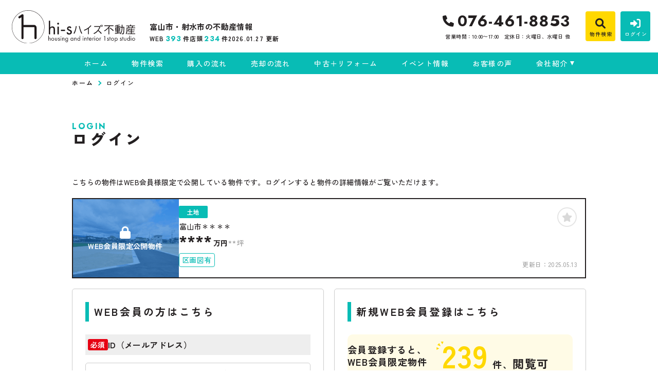

--- FILE ---
content_type: text/html; charset=UTF-8
request_url: https://www.h1-s.com/estate/detail?no=1008058
body_size: 8646
content:
<!DOCTYPE html>
<html lang="ja">
<head>
  <!-- ver.4.2.4 -->
  <meta charset="UTF-8">
  <meta http-equiv="X-UA-Compatible" content="IE=edge">
  <title>売地 富山市＊＊＊＊｜富山市・射水市の不動産情報なら、ハイズ不動産
</title>
<meta name="description" content="" />

<meta name="viewport" content="width=device-width, initial-scale=1.0">
<meta name="format-detection" content="telephone=no">
<meta name="csrf-token" content="JNYYSrAMlJi7c1aMbA4sipLhPpkLJQRqPJ7oGa5w">
<meta property="og:title" content="売地 富山市＊＊＊＊">
<meta property="og:description" content="">
<meta property="og:type" content="website">
<meta property="og:url" content="https://www.h1-s.com/estate/detail?no=1008058">
<meta property="og:image" content="https://www.h1-s.com/res/img/logo.svg">
<meta property="og:site_name" content="ハイズ不動産">
<meta name="twitter:card" content="summary">
<meta name="twitter:title" content="売地 富山市＊＊＊＊">
<meta name="twitter:description" content="">
<meta name="twitter:image" content="https://www.h1-s.com/res/img/logo.svg">

<link rel="shortcut icon" href="https://www.h1-s.com/favicon.ico" type="image/x-icon">
<link rel="apple-touch-icon" href="https://www.h1-s.com/apple-touch-icon.png" sizes="180x180">

<link rel="preconnect" href="https://fonts.googleapis.com">
<link rel="preconnect" href="https://fonts.gstatic.com" crossorigin>

<link href="https://fonts.googleapis.com/css2?family=Noto+Sans+JP:wght@500;700;900&family=Roboto:wght@500;700;900&display=swap" rel="stylesheet">
<link href="https://fonts.googleapis.com/css2?family=Jost:ital,wght@0,100..900;1,100..900&family=Zen+Kaku+Gothic+New:wght@300;400;500;700;900&display=swap" rel="stylesheet">

  <link rel="stylesheet" href="https://www.h1-s.com/packages/fontawesome/css/all.css?20241127145714" type="text/css" media="all" />
<link rel="stylesheet" href="https://www.h1-s.com/packages/sweetalert/sweetalert2.min.css?20241127145714" type="text/css" media="all" />
<link rel="stylesheet" href="https://www.h1-s.com/res/css/style.css?20251212144829" type="text/css" media="all" />
  <link rel="stylesheet" href="https://www.h1-s.com/res/css/member.css?20241225095137" type="text/css" media="all"/>
  <!-- Google Tag Manager -->
<script>(function(w,d,s,l,i){w[l]=w[l]||[];w[l].push({'gtm.start':
new Date().getTime(),event:'gtm.js'});var f=d.getElementsByTagName(s)[0],
j=d.createElement(s),dl=l!='dataLayer'?'&l='+l:'';j.async=true;j.src=
'https://www.googletagmanager.com/gtm.js?id='+i+dl;f.parentNode.insertBefore(j,f);
})(window,document,'script','dataLayer','GTM-NL8CKR4');</script>
<!-- End Google Tag Manager -->
</head>
<body id="top" class="l-body page-member">
<!-- Google Tag Manager (noscript) -->
<noscript><iframe src="https://www.googletagmanager.com/ns.html?id=GTM-NL8CKR4"
height="0" width="0" style="display:none;visibility:hidden"></iframe></noscript>
<!-- End Google Tag Manager (noscript) -->
  <header id="header" class="l-header">
  <div class="l-header__inner ">
    <div class="l-header__logoBlock">
      <div class="l-header__caption ">
        <p class="l-header__description">
          富山市・射水市の不動産情報
        </p>
        <div class="l-header__count u-d-onlyPC">
  <div class="l-header__count__bukken u-d-onlyPC__bukken">
    <div class="l-header__count__item u-d-onlyPC__item">WEB<span class="l-header__count__number u-d-onlyPC__number"><span>393</span></span>件</div>
    <div class="l-header__count__item u-d-onlyPC__item">店頭<span class="l-header__count__number u-d-onlyPC__number"><span>234</span></span>件</div>
  </div>
      <div class="l-header__count__update u-d-onlyPC__update">2026.01.27&nbsp;<span class="l-header__count__update__text">更新</span></div>
  </div>
      </div>
              <div class="l-header__logo">
          <a class="l-header__logo__link" href="https://www.h1-s.com">
  <img class="l-header__logo__image" src="https://www.h1-s.com/res/img/logo.svg" alt="富山市・射水市の不動産情報は、ハイズ不動産へ">
</a>
        </div>
          </div>

    <div class="l-header__information u-d-onlyPC">
            <address class="l-header__phone"><i class="fa-solid fa-phone l-header__phone__icon"></i>076-461-8853</address>
      <p class="l-header__businessHour">
                  <span class="l-header__businessHour__item">営業時間：10:00〜17:00</span>
                          <span class="l-header__businessHour__item">定休日：火曜日、水曜日 他</span>
              </p>
    </div>

    <ul class="l-header__buttons">
      <li class="l-header__buttons__item">
        <a href="https://www.h1-s.com/estate/search" class="l-header__button l-header__button--search ">
          <i class="fa-solid fa-magnifying-glass l-header__button__icon"></i>
          <span class="l-header__button__text">物件検索</span>
        </a>
      </li>
      <li class="l-header__buttons__item">
        <a href="tel:076-461-8853" class="l-header__button l-header__button--tel u-d-onlySP ">
          <i class="fa-solid fa-phone l-header__button__icon l-header__button__icon--tel"></i>
          <span class="l-header__button__text">電話する</span>
        </a>
      </li>
              <li class="l-header__buttons__item">
          <a href="https://www.h1-s.com/member/login" class="l-header__button l-header__button--login u-d-onlyPC">
            <i class="fa-solid fa-right-to-bracket l-header__button__icon"></i>
            <span class="l-header__button__text">ログイン</span>
          </a>
        </li>
            <li class="l-header__buttons__item">
        <button class="l-header__button l-header__button--burger u-d-onlySP " id="burger-button" type="button">
          <span class="l-header__button__icon l-header__button__bars">
            <span class="l-header__button__bars__item"></span>
            <span class="l-header__button__bars__item"></span>
            <span class="l-header__button__bars__item"></span>
          </span>
          <span class="l-header__button__text">MENU</span>
        </button>
      </li>
    </ul>
  </div>

      <div class="l-memberContents u-d-onlySP">
  <div class="l-memberContents__inner">
    <p class="l-memberContents__title">WEB会員限定<span class="l-memberContents__title__under">コンテンツ</span></p>
    <div class="l-memberContents__buttonList">
      <a class="l-memberContents__button l-memberContents__button--favorite" href="https://www.h1-s.com/ajax_gateway" data-phery-args="{&quot;mode&quot;:&quot;favorite&quot;}" data-phery-remote="ajax_member_contents_popup" onclick="return false;" ><i class="fa-solid fa-star l-memberContents__button__icon"></i>お気に入り </a>
      <a class="l-memberContents__button l-memberContents__button--matching" href="https://www.h1-s.com/ajax_gateway" data-phery-args="{&quot;mode&quot;:&quot;matching&quot;}" data-phery-remote="ajax_member_contents_popup" onclick="return false;" ><i class="fa-solid fa-heart l-memberContents__button__icon"></i>マッチング物件 </a>
    </div>
    <a class="l-memberContents__register" href="https://www.h1-s.com/regist">WEB会員登録はこちら</a>
  </div>
</div>
    <nav class="l-gNavi u-d-onlyPC">
  <div class="l-wrap">
    <ul class="l-gNavi__inner">
      <li id="gNavi-home" class="l-gNavi__item">
        <a href="https://www.h1-s.com" class="l-gNavi__link">ホーム</a>
      </li>
      <li id="gNavi-estate" class="l-gNavi__item">
        <a href="https://www.h1-s.com/estate/search" class="l-gNavi__link">物件検索</a>
      </li>
      <li id="gNavi-buy" class="l-gNavi__item">
        <a href="https://www.h1-s.com/buy" class="l-gNavi__link">購入の流れ</a>
      </li>
      <li id="gNavi-sell" class="l-gNavi__item">
        <a href="https://www.h1-s.com/sell" class="l-gNavi__link">売却の流れ</a>
      </li>
      <li id="gNavi-reform" class="l-gNavi__item">
        <a href="https://www.h1-s.com/reform" class="l-gNavi__link">中古＋リフォーム</a>
      </li>
      <li id="gNavi-event" class="l-gNavi__item">
        <a href="https://www.h1-s.com/event" class="l-gNavi__link">イベント情報</a>
      </li>
      <li id="gNavi-voice" class="l-gNavi__item">
        <a href="https://www.h1-s.com/voice" class="l-gNavi__link">お客様の声</a>
      </li>
      <li id="gNavi-company" class="l-gNavi__item">
        <a href="https://www.h1-s.com/company" class="l-gNavi__link l-gNavi__link--dropdown">会社紹介</a>
        <ul class="l-gNavi__dropdown">
          <li class="l-gNavi__dropdown__item">
            <a href="https://www.h1-s.com/company" class="l-gNavi__dropdown__link">会社概要</a>
          </li>
          <li class="l-gNavi__dropdown__item">
            <a href="https://www.h1-s.com/company/message" class="l-gNavi__dropdown__link">代表あいさつ</a>
          </li>
          <li class="l-gNavi__dropdown__item">
            <a href="https://www.h1-s.com/company/staff" class="l-gNavi__dropdown__link">スタッフ紹介</a>
          </li>
        </ul>
      </li>
    </ul>
  </div>
</nav>
  <nav id="burger-menu" class="l-burger u-d-onlySP">
  <div class="l-burger__bg js-burger-close"></div>
  <div class="l-burger__close js-burger-close"></div>
  <div class="l-burger__content">
    <div class="l-burger__login">
              <a href="https://www.h1-s.com/member/login" class="l-burger__login__button">ログイン</a>
          </div>
    <div class="l-burger__contentLinks">
      <div class="l-burger__contentLinks__heading">物件検索</div>
      <div class="l-burger__contentLinks__data">
        <a class="l-burger__contentLinks__item" href="https://www.h1-s.com/estate/search#type">物件種別から探す</a>
        <a class="l-burger__contentLinks__item" href="https://www.h1-s.com/estate/search#area">地域名から探す</a>
        <a class="l-burger__contentLinks__item" href="https://www.h1-s.com/estate/search#school">学校区から探す</a>
        <a class="l-burger__contentLinks__item" href="https://www.h1-s.com/estate/search#line">沿線から探す</a>
      </div>
      <div class="l-burger__contentLinks__heading">コンテンツ</div>
      <div class="l-burger__contentLinks__data">
        <a class="l-burger__contentLinks__item" href="https://www.h1-s.com/buy">購入の流れ</a>
        <a class="l-burger__contentLinks__item" href="https://www.h1-s.com/sell">売却の流れ</a>
        <a class="l-burger__contentLinks__item" href="https://www.h1-s.com/event">イベント情報</a>
        <a class="l-burger__contentLinks__item" href="https://www.h1-s.com/voice">お客様の声</a>
        <a class="l-burger__contentLinks__item" href="https://www.h1-s.com/reform">中古＋リフォーム</a>
      </div>
      <div class="l-burger__contentLinks__heading">会社紹介</div>
      <div class="l-burger__contentLinks__data">
        <a class="l-burger__contentLinks__item" href="https://www.h1-s.com/company">会社概要</a>
        <a class="l-burger__contentLinks__item" href="https://www.h1-s.com/company/message">代表あいさつ</a>
        <a class="l-burger__contentLinks__item" href="https://www.h1-s.com/company/staff">スタッフ紹介</a>
      </div>
          </div>
    <div class="l-burger__contacts">
      <a class="l-burger__contacts__item" href="https://www.h1-s.com/contact"><i class="fa-regular fa-envelope l-burger__contacts__item__icon"></i>お問い合わせ</a>
      <a class="l-burger__contacts__item" href="https://www.h1-s.com/contact/reserve"><i class="fa-regular fa-calendar-check l-burger__contacts__item__icon"></i>来店予約</a>
      <a class="l-burger__contacts__item" href="https://www.h1-s.com/contact/reserve-web"><i class="fa-solid fa-desktop l-burger__contacts__item__icon"></i>オンライン相談ご予約</a>
    </div>
    <div class="l-burger__others">
      <a class="l-burger__others__item" href="https://www.h1-s.com/privacy">プライバシーポリシー</a>
      <a class="l-burger__others__item" href="https://www.h1-s.com/sitemap">サイトマップ</a>
          </div>
          <div class="l-burger__sns">
                  <a href="https://www.facebook.com/%E3%83%8F%E3%82%A4%E3%82%BA-hi-s-housing-and-interior-1-stop-studio-261984680541931/" target="_blank" rel="noopener" class="l-burger__sns__item">
            <img src="https://www.h1-s.com/res/img/icon_facebook.png" alt="">
          </a>
                  <a href="https://www.instagram.com/h1s___fudousan?igsh=MWdzOXkzanZjMHN1" target="_blank" rel="noopener" class="l-burger__sns__item">
            <img src="https://www.h1-s.com/res/img/icon_instagram.png" alt="">
          </a>
              </div>
      </div>
</nav>
</header>
<nav id="header-mini" class="l-header-mini u-d-onlyPC">
  <div class="l-header-mini__inner">
    <a class="l-header-mini__link" href="https://www.h1-s.com">
      <img class="l-header-mini__image" src="https://www.h1-s.com/res/img/logo.svg" alt="ハイズ不動産" />
      <div class="l-header-mini__description">
        ハイズ不動産
      </div>
    </a>
    <div class="l-header__count l-header-mini__count">
  <div class="l-header__count__bukken l-header-mini__count__bukken">
    <div class="l-header__count__item l-header-mini__count__item">WEB<span class="l-header__count__number l-header-mini__count__number"><span>393</span></span>件</div>
    <div class="l-header__count__item l-header-mini__count__item">店頭<span class="l-header__count__number l-header-mini__count__number"><span>234</span></span>件</div>
  </div>
  </div>
    <ul class="l-header-mini__buttons">
      <li class="l-header-mini__buttons__item">
        <a href="https://www.h1-s.com/estate/search" class="l-header-mini__button l-header-mini__button--search is-narrow">
          <i class="fa-solid fa-magnifying-glass l-header-mini__button__icon"></i>
          <span class="l-header-mini__button__text">物件検索</span>
        </a>
      </li>
            <li class="l-header-mini__buttons__item">
        <a href="https://www.h1-s.com/contact/reserve" class="l-header-mini__button l-header-mini__button--reserve is-narrow">
          <i class="fa-regular fa-calendar-check l-header-mini__button__icon"></i>
          <span class="l-header-mini__button__text">来店予約</span>
        </a>
      </li>
              <li class="l-header-mini__buttons__item">
          <a href="https://www.h1-s.com/member/login" class="l-header-mini__button l-header-mini__button--login is-narrow">
            <i class="fa-solid fa-right-to-bracket l-header-mini__button__icon"></i>
            <span class="l-header-mini__button__text">ログイン</span>
          </a>
        </li>
      
        <li class="l-header-mini__buttons__item">
          <a href="https://www.h1-s.com/contact" class="l-header-mini__button is-narrow">
            <i class=" fa-regular fa-envelope l-header-mini__button__icon"></i>
            <span class="l-header-mini__button__text">お問い合わせ</span>
          </a>
        </li>

                <li class="l-header-mini__buttons__item">
          <div class="l-header-mini__button l-header-mini__button--sides">
            <a class="l-header-mini__button__text" href="https://www.h1-s.com/ajax_gateway" data-phery-args="{&quot;mode&quot;:&quot;favorite&quot;}" data-phery-remote="ajax_member_contents_popup" onclick="return false;" ><i class="fa-solid fa-star l-header-mini__button__icon"></i><span>お気に入り</span> </a>
            <div class="l-header-mini__button__limit">限定</div>
          </div>
        </li>
        <li class="l-header-mini__buttons__item">
          <div class="l-header-mini__button l-header-mini__button--sides">
            <a class="l-header-mini__button__text" href="https://www.h1-s.com/ajax_gateway" data-phery-args="{&quot;mode&quot;:&quot;matching&quot;}" data-phery-remote="ajax_member_contents_popup" onclick="return false;" ><i class="fa-solid fa-heart l-header-mini__button__icon"></i><span>マッチング物件</span> </a>
            <div class="l-header-mini__button__limit">限定</div>
          </div>
        </li>
          </ul>
  </div>
</nav>
    <nav class="p-breadcrumb u-d-onlyPC">
  <ol id="breadcrumb" class="p-breadcrumb__inner l-wrap">
    <li class="p-breadcrumb__item">
      <a class="c-link01 c-link01--text01" href="https://www.h1-s.com">ホーム</a>
    </li>
          <li class="p-breadcrumb__item">ログイン</li>
      </ol>
</nav>
  <div class="l-container l-container--under login">
    <div class="l-container__inner l-wrap">
      <main id="main" class="l-main">
          <h1 class="c-heading01 ">
    <span class="c-heading01__main ">Login</span>
  <span class="c-heading01__sub ">ログイン</span>
</h1>

      <article class="login__property">
      <p class="login__property__intro">こちらの物件はWEB会員様限定で公開している物件です。ログインすると物件の詳細情報がご覧いただけます。</p>
      <div class="c-card01 c-card01--horizontal" id="item-1008058">
    <a class="c-card01__inner js-clicked-item" href="https://www.h1-s.com/estate/detail?no=1008058&amp;from=logout" data-id="1008058">
    <div class="c-card01__image">
                        <img class="c-card01__image__secret" src="https://www.h1-s.com/res/img/img_card_bukken_member_01.png" alt="富山市上袋、土地の物件は会員限定物件です">
                            <div class="c-card01__iconStatus">
                      <span class="c-stamp02 c-stamp02--member"><i class="c-stamp02__icon fa-solid fa-lock"></i>WEB会員限定公開物件</span>
                  </div>
            <div class="c-card01__iconNewPriceDown">
              </div>
      <div class="c-card01__iconOthers">
                      </div>
    </div>
    <div class="c-card01__body">
      <div class="c-card01__body__top">
        <div class="c-card01__body__top__left">
          <span class="c-seal01">土地</span>
          <p class="c-card01__heading">富山市＊＊＊＊</p>
        </div>
        <div class="c-card01__body__top__right">
          <p class="c-card01__price">****<span class="c-card01__price__unit">万円</span></p>
                      <p class="c-card01__size">
                                                <span class="c-card01__size__item">**坪</span>
                                          </p>
                  </div>
      </div>
                      <ul class="c-card01__feature">
                                <li class="c-card01__feature__item">
              <span class="c-seal02  ">区画図有</span>
            </li>
                  </ul>
          </div>
    <div class="c-card01__update ">更新日：<span>2025.05.13</span></div>
  </a>
  <div class="c-card01__clickArea">
    <div class="c-card01__favorite">
      <a id="" class="c-button03 favorite-add-1008058" style="" data-loading="body" href="https://www.h1-s.com/favorite/ajax_gateway" data-phery-args="{&quot;no&quot;:&quot;1008058&quot;,&quot;is_store&quot;:false}" data-phery-remote="ajax_add_favorite" onclick="return false;" ><i class="fa-solid fa-star"></i> </a>
<a id="" class="c-button03 c-button03--active favorite-delete-1008058" style="display: none;" data-loading="body" href="https://www.h1-s.com/favorite/ajax_gateway" data-phery-args="{&quot;no&quot;:[&quot;1008058&quot;]}" data-phery-remote="ajax_delete_favorite" onclick="return false;" ><i class="fa-solid fa-star"></i> </a>
    </div>
      </div>
</div>
    </article>
  
  <article class="login__inner">
    <section class="login__contents">
      <h2 class="c-heading02 ">WEB会員の方はこちら</h2>

            <form id="form1" class="p-form01 h-adr" method="POST">
  <input type="hidden" name="_token" value="JNYYSrAMlJi7c1aMbA4sipLhPpkLJQRqPJ7oGa5w">
  <span class="p-country-name" style="display:none;">Japan</span>
  <input type="hidden" name="from" value="1008058">
                <section class="p-form01__block ">
      <dl class="p-form01__items">
    <div class="p-form01__item is-visible">
  <dt class="p-form01__heading" id=validation-block-login_id>
          <span class="c-seal03 c-seal03--required ">必須</span>
        ID（メールアドレス）
  </dt>
  <dd class="p-form01__data">
        <input id="login_id" class="c-text01 validation-item ascii" name="login_id"
       type="email"
       value=""
       placeholder="例：xxxx@h1-s.com※半角英数字"
       maxlength=""
       
       
       data-validation-block-id="validation-block-login_id"
       data-validation-rule="required"
       
>
                            <div class="p-form01__validation validation-message"
            id="validation-message-login_id"
            data-validation-block-id="validation-block-login_id"></div>
                      </dd>
</div>

          <div class="p-form01__item is-visible">
  <dt class="p-form01__heading" id=validation-block-password>
          <span class="c-seal03 c-seal03--required ">必須</span>
        パスワード
  </dt>
  <dd class="p-form01__data">
        <div class="c-password">
  
  <input id="password" class="c-text01 validation-item  c-password__input" name="password"
       type="password"
       value=""
       placeholder="※半角英数字8文字以上"
       maxlength=""
       inputmode=email
       
       data-validation-block-id="validation-block-password"
       data-validation-rule="required"
       
>
  <div class="c-password__icon" onclick="toggle_password_visibility()"></div>
</div>

<script>
  function toggle_password_visibility() {
    // 入力要素の取得
    let password_input = $('#password');

    // アイコン要素の取得
    let password_icon = $('.c-password__icon');

    // パスワード入力のタイプをトグルする（'password' と 'text' を切り替える）
    password_input.attr('type', (password_input.attr('type') === 'password') ? 'text' : 'password');

    // アイコンに 'show' クラスをトグルする
    password_icon.toggleClass('is-show');
  };
</script>
                            <div class="p-form01__validation validation-message"
            id="validation-message-password"
            data-validation-block-id="validation-block-password"></div>
                      </dd>
</div>
  </dl>
</section>
      <section class="p-form01__submit p-form01__submit--full">
      <a class="c-button01 c-button01--main c-button01--l" data-loading="body" href="https://www.h1-s.com/member/ajax_gateway" data-validation-href="https://www.h1-s.com/validation/ajax_gateway" id="submit" onclick="return false;" data-phery-args="{&quot;from&quot;:&quot;1008058&quot;}" data-phery-related="form" data-phery-remote="ajax_login" onclick="return false;" >ログイン </a>
    </section>
  </form>
      <p class="login__password">
        <a class="c-link01 c-link01--main"
           href="https://www.h1-s.com/member/password">パスワードを忘れた方はこちら≫</a>
      </p>
    </section>

    <section class="login__contents">
      <h2 class="c-heading02 ">新規WEB会員登録はこちら</h2>

      <div class="login__merit">
        <div class="estateCount">
          <p class="estateCount__left">会員登録すると、<br>WEB会員限定物件が</p>
          <p class="estateCount__right">
            <i class="icon if if-icon_tree-triangle"></i>
            <span class="count">239</span>
            <span
              class="sub">件、</span>閲覧可能！
          </p>
        </div>
        <div class="benefits">
          <p class="benefits__title">他にもこんなWEB会員様限定特典がございます！</p>
          <ul class="benefits__list">
            <li class="benefits__item">WEB会員限定イベント・セミナーにご招待</li>
            <li class="benefits__item">新規物件情報をメールで配信</li>
            <li class="benefits__item">お気に入り・検索条件保存マッチング通知機能</li>
          </ul>
        </div>
        <p class="login__merit__text">まだWEB会員登録がお済みでない方はこちらからご登録下さい。</p>
      </div>
      <div class="login__button">
                <a href="https://www.h1-s.com/regist?from=lo_regist"
     class="c-button01 c-button01--register c-button01--l"   >
        無料WEB会員登録
  </a>
      </div>
    </section>
  </article>
      </main>
          </div>
      </div>

  <section id="l-cv" class="l-cv u-d-onlySP">
  <ul class="l-cv__inner">
          <li class="l-cv__inner__item">
        <a class="l-cv__inner__item__link l-cv__inner__item__link--register" href="https://www.h1-s.com/regist" rel="noopener"><i class="fa-solid fa-user-plus"></i>WEB会員登録</a>
      </li>
        <li class="l-cv__inner__item">
      <a class="l-cv__inner__item__link l-cv__inner__item__link--reserve" href="https://www.h1-s.com/contact/reserve" rel="noopener"><i class="fa-regular fa-calendar-check"></i>来店予約</a>
    </li>
  </ul>
</section>

    <div class="l-information">
  <a href="#top" class="l-information__goTop js-smoothScroll"></a>
  <div class="l-wrap-onlyPC l-information__inner">
    <div class="l-information__logoBlock">
      <a class="l-information__logo" href="https://www.h1-s.com"><img src="https://www.h1-s.com/res/img/logo_info.svg" alt="ハイズ不動産" loading="lazy"></a>
    </div>
    <div class="l-information__phoneBlock">
      <p class="l-information__phoneBlock__caption">HPを見たと言ってお気軽にお問い合わせください</p>
      <p class="l-information__phoneBlock__heading">無料相談・お電話窓口</p>
                    <a class="l-information__phone" href="tel:076-461-8853"><address><i class="fa-solid fa-phone l-information__phone__icon"></i>076-461-8853</address></a>
            <div class="l-information__businessHour">
                  <span class="l-information__businessHour__item">営業時間：10:00〜17:00</span>
                          <span class="l-information__businessHour__item">定休日：火曜日、水曜日 他</span>
              </div>
    </div>
    <ul class="l-information__shopList">
      <li class="l-information__shop">
        <div class="l-information__shop__image">
                      <img src="https://new.bukken1.com/image/company/81/200/150/JVelUudvr08LV4RxfAiUQx3Q4uIA2Uon.jpg" alt="" loading="lazy">
                  </div>
        <div class="l-information__shop__detail">
          <p class="l-information__shop__name">ハイズ不動産</p>
          <p class="l-information__shop__address">
                          〒939-8272<br>富山県富山市太郎丸本町3丁目4-5
                      </p>
          <div class="l-information__shop__map">
                          <a href="https://maps.app.goo.gl/y1jEaybia8a6EeZq6"  class="c-button02 c-button02--company"  target="_blank" rel="noopener"><i class="fa-solid fa-location-dot"></i>地図を開く</a>
                      </div>
        </div>
      </li>
    </ul>
    <div class="l-information__shopBlock">
      <ul class="l-information__shopBlock__item l-information__shopList">
        <li class="l-information__shop">
          <div class="l-information__shop__image">
            <img src="https://www.h1-s.com/res/img/img_company.png" alt="" loading="lazy">
          </div>
          <div class="l-information__shop__detail">
            <p class="l-information__shop__name">ハイズガーデンズガーデン</p>
            <p class="l-information__shop__address">
              〒930-0084<br>富山県富山市下堀26番地17
            </p>
            <div class="l-information__shop__map">
                              <a href="https://maps.app.goo.gl/j36mKGusBKAySw8T8"  class="c-button02 c-button02--company"  target="_blank" rel="noopener"><i class="fa-solid fa-location-dot"></i>地図を開く</a>
                          </div>
          </div>
        </li>
      </ul>
      <ul class="l-information__shopBlock__item l-information__shopList">
        <li class="l-information__shop">
          <div class="l-information__shop__image">
            
            <img src="https://www.h1-s.com/res/img/img_home_branch_image_01.png" alt="" loading="lazy">
          </div>
          <div class="l-information__shop__detail">
            <p class="l-information__shop__name">ハイズKANAZAWA</p>
            <p class="l-information__shop__address">
              〒921-8013<br>金沢市新神田2丁目13-8
            </p>
            <div class="l-information__shop__map">
                              <a href="https://maps.app.goo.gl/9zULyuYiJAL6yTJY6"  class="c-button02 c-button02--company"  target="_blank" rel="noopener"><i class="fa-solid fa-location-dot"></i>地図を開く</a>
                          </div>
          </div>
        </li>
      </ul>
    </div>
    <div class="l-information__contactBlock">
      <div class="l-information__buttonList">
        <a href="https://www.h1-s.com/contact" class="l-information__button"><i class="fa-solid fa-envelope l-information__button__icon"></i>お問い合わせ</a>
        <a href="https://www.h1-s.com/contact/reserve" class="l-information__button"><i class="fa-solid fa-calendar-check l-information__button__icon"></i>来店予約</a>
        <a href="https://www.h1-s.com/contact/reserve-web" class="l-information__button"><i class="fa-solid fa-desktop l-information__button__icon"></i>オンライン相談</a>
      </div>
              <div class="l-information__snsList">
          <p class="l-information__contact__snsList__heading u-d-onlySP">SNSをフォロー</p>
                      <a href="https://www.facebook.com/%E3%83%8F%E3%82%A4%E3%82%BA-hi-s-housing-and-interior-1-stop-studio-261984680541931/" target="_blank" rel="noopener" class="l-information__sns">
              <img src="https://www.h1-s.com/res/img/icon_facebook.png" alt="" loading="lazy">
            </a>
                      <a href="https://www.instagram.com/h1s___fudousan?igsh=MWdzOXkzanZjMHN1" target="_blank" rel="noopener" class="l-information__sns">
              <img src="https://www.h1-s.com/res/img/icon_instagram.png" alt="" loading="lazy">
            </a>
                  </div>
          </div>
  </div>
  <div class="l-information__linkList">
    <div class="l-wrap l-information__linkList__inner">
      <a href="https://myhome.h1s.jp/" target="_blank" rel="noopener" class="l-information__linkList__item u-d-onlySP"><img src="https://www.h1-s.com/res/img/img_information_link01.png" alt="" loading="lazy"></a>
      <a href="https://myhome.h1s.jp/" target="_blank" rel="noopener" class="l-information__linkList__item u-d-onlyPC"><img src="https://www.h1-s.com/res/img/img_information_link01_pc.png" alt="" loading="lazy"></a>
    </div>
  </div>
</div>
  <footer class="l-footer l-footer--withCv">
  <div class="l-wrap l-footer__inner">
    <div class="l-footer__navigation">
      <a class="l-footer__link c-link01 c-link01--white" href="https://www.h1-s.com/privacy">プライバシーポリシー</a>
      <a class="l-footer__link c-link01 c-link01--white" href="https://www.h1-s.com/sitemap">サイトマップ</a>
    </div>
    <p class="l-footer__copyright">&copy;2025 ハイズ不動産</p>
  </div>
</footer>
<script src="https://www.h1-s.com/res/js/vendor.bundle.js?20241127145714"></script>
<script src="https://www.h1-s.com/res/js/app.bundle.js?20241127145714"></script>
<script src="https://www.h1-s.com/res/js/validation.bundle.js?20241127145714"></script>
<script src="https://www.h1-s.com/packages/phery.min.js?20241127145714"></script>
<script src="https://www.h1-s.com/packages/spin.min.js?20241127145714"></script>
<script src="https://www.h1-s.com/packages/jquery.history.js?20241127145714"></script>
<script src="https://www.h1-s.com/packages/common.js?20241127145714"></script>
<script src="https://www.h1-s.com/packages/promise-7.0.4.min.js?20241127145714"></script>
<script src="https://www.h1-s.com/packages/sweetalert/sweetalert2.min.js?20241127145714"></script>
<script>
  $.ajaxSetup({
    headers: {
      'X-CSRF-TOKEN': $('meta[name="csrf-token"]').attr('content')
    }
  });
  $(function () {
    
    let urlHash = location.hash;
    if( urlHash ) {
      $('body,html').stop().scrollTop(0);
      setTimeout(function(){
        let $header;
        if (!$('#header-mini').length || $('#header-mini').is(':hidden')) {
          $header = $('#header');
        } else {
          $header = $('#header-mini');
        }
        let target = $(urlHash);
        let position = target.offset().top - $header.outerHeight();
        $('body,html').stop().animate({scrollTop:position}, 200);
      }, 100);
    }
  });
</script>
  <script>
    $(function () {
      $('#submit').validation({
        isSubmitOnEnterKey: true
      });
    });
  </script>
</body>
</html>


--- FILE ---
content_type: text/css
request_url: https://www.h1-s.com/res/css/member.css?20241225095137
body_size: 2940
content:
.common-mainWrap{position:relative}.common-controls{width:100%;display:-webkit-box;display:-ms-flexbox;display:flex;-webkit-box-pack:justify;-ms-flex-pack:justify;justify-content:space-between;-webkit-box-align:center;-ms-flex-align:center;align-items:center;margin:20px 0 0}.common-controls__more{line-height:0}.common-more{-webkit-box-flex:1;-ms-flex:1 1;flex:1 1;display:-webkit-box;display:-ms-flexbox;display:flex;-webkit-box-pack:end;-ms-flex-pack:end;justify-content:flex-end;-webkit-box-align:center;-ms-flex-align:center;align-items:center;line-height:0}.common-typeSelect{width:170px}.common-bukkenList{display:none}.page-member .login__property{margin:0 0 20px}.page-member .login__property__intro{font-size:14px;font-size:.875rem;line-height:1.5;margin:0 0 20px}.page-member .login__contents{border:1px solid #ccc;border-radius:5px;padding:15px;width:100%;position:relative}.page-member .login__contents:not(:last-child){margin:0 0 30px}.page-member .login__button{width:100%;margin:auto 0 0}.page-member .login__password{font-size:12px;font-size:.75rem;line-height:1;text-align:center;margin:15px 0 0}.page-member .login__password a{text-decoration:underline}.page-member .login__password a:hover{text-decoration:none}.page-member .login__merit .estateCount{background:#fffbe6;border-radius:5px;display:-webkit-box;display:-ms-flexbox;display:flex;-webkit-box-pack:center;-ms-flex-pack:center;justify-content:center;-webkit-box-align:center;-ms-flex-align:center;align-items:center;padding:8px 0;margin:0 0 15px}.page-member .login__merit .estateCount__left{font-size:13px;font-size:.8125rem;line-height:1.3846153846;font-weight:700;letter-spacing:0.07em}.page-member .login__merit .estateCount__right{font-size:16px;font-size:1rem;line-height:1;font-weight:700;letter-spacing:0.07em;padding:0 0 0 8px;margin:-2px 0 0;position:relative}.page-member .login__merit .estateCount__right .icon{font-size:12px;font-size:.75rem;line-height:1;color:#ffd800;position:absolute;top:2px;left:-1px}.page-member .login__merit .estateCount__right .count{font-size:44px;font-size:2.75rem;line-height:1;color:#ffd800}.page-member .login__merit .estateCount__right .sub{font-size:13px;font-size:.8125rem;line-height:1}.page-member .login__merit .benefits{margin:0 0 14px}.page-member .login__merit .benefits__title{font-size:15px;font-size:.9375rem;line-height:1;font-weight:900;color:#ffd800;letter-spacing:0.07em;margin:0 0 15px}.page-member .login__merit .benefits__list{font-size:12px;font-size:.75rem;line-height:1.6666666667;font-weight:700;letter-spacing:0.07em;padding:0;margin:0}.page-member .login__merit .benefits__item::before{content:'\f14a';font-size:16px;font-size:1rem;line-height:1;font-family:'Font Awesome 6 free';font-weight:500;margin:0 3px 0 0;position:relative;top:1px}.page-member .login__merit__text{font-size:11px;font-size:.6875rem;line-height:1;letter-spacing:0.07em;margin:0 0 12px}.page-member .logout__text{margin:0 0 20px}.page-member .logout__button{max-width:400px;margin:0 auto}.page-member .mypage{overflow-x:hidden}.page-member .mypage__registered{margin:0 0 50px}.page-member .mypage__registered__inner{background:#f3f3f3;border-radius:5px;padding:15px;position:relative}.page-member .mypage__registered__inner:not(:last-child){margin:0 0 20px}.page-member .mypage__registered__heading{font-size:15px;font-size:.9375rem;line-height:1;font-weight:900;color:#08bcb5;letter-spacing:0.16em;margin:0 0 10px}.page-member .mypage__registered__contents{font-size:12px;font-size:.75rem;line-height:1.5;margin:0 0 5px}.page-member .mypage__registered__button{width:70px;height:36px;background:#fff;border:1px #08bcb5 solid;border-radius:3px;display:-webkit-box;display:-ms-flexbox;display:flex;-webkit-box-pack:center;-ms-flex-pack:center;justify-content:center;-webkit-box-align:center;-ms-flex-align:center;align-items:center;font-size:10px;font-size:.625rem;line-height:1;font-weight:700;color:#08bcb5;letter-spacing:0.05em;text-indent:0.05em;text-decoration:none;cursor:pointer;margin:auto;position:absolute;top:15px;right:15px}.page-member .mypage__contents{margin:0 0 20px;padding:50px 0 0;width:100%}.page-member .mypage__block{margin:0}.page-member .mypage__buttons__item{width:100%}.page-member .mypage__buttons__item:not(:last-child){margin:0 0 10px}.page-member .mypage__qa{margin:0 0 0 15px}.page-member .mypage__qa__item{display:-webkit-box;display:-ms-flexbox;display:flex}.page-member .mypage__qa__item:last-child{margin:0;border:none}.page-member .mypage__qa__item--question{margin:0 0 20px}.page-member .mypage__qa__item--question .mypage__qa__heading{color:#08bcb5}.page-member .mypage__qa__item--answer{border-bottom:1px solid #ccc;padding:0 0 20px;margin:0 0 20px}.page-member .mypage__qa__item--answer .mypage__qa__heading{color:#231f20}.page-member .mypage__qa__heading{font-size:14px;font-size:.875rem;line-height:1.5;font-weight:900;letter-spacing:0.16em;padding:0 10px 0 0}.page-member .mypage__qa__content{font-size:14px;font-size:.875rem;line-height:1.5;letter-spacing:0.06em}.page-member .mypage__qa__content__text:not(:last-child){margin:0 0 0.5em}.page-member .conditionsEdit__introduction{margin:0 0 20px}.page-member .conditionsEdit__return{width:180px;margin:0 0 0 auto}.page-member .password__inner__inner{border:1px solid #ccc;border-radius:5px;padding:15px}.page-member .password__block .formArea{margin:16px 0 0}.page-member .password__block .formArea__heading{margin:0 0 15px}.page-member .password__block .formArea__data{margin:0}.page-member .password__block .formArea__data input[type="email"]{margin:0}.page-member .password__block .formArea__data__input{margin:0 0 20px}.page-member .password__contact{margin:16px 0 0}.page-member .password__contact__button{margin:10px 0 0}.page-member .deregister{padding-bottom:40px}.page-member .deregister__caption,.page-member .deregister__message,.page-member .deregister__block{max-width:450px;padding:0 10px;margin:40px auto 0}.page-member .deregister__caption{margin-bottom:20px}.page-member .deregister__message{margin-top:20px}.page-member .deregister__heading{font-size:14px;font-size:.875rem;line-height:1.5;font-weight:700;letter-spacing:0.025em;text-align:center}.page-member .deregister__text{font-size:14px;font-size:.875rem;line-height:1.5;font-weight:700;letter-spacing:0.025em;text-align:center}.page-member .deregister__list{font-size:14px;font-size:.875rem;line-height:1.5;font-weight:900;letter-spacing:0.025em;padding:0;margin:15px 0}.page-member .deregister__form{padding:0;margin:15px 0 0}.page-member .deregister__form__item{font-size:14px;font-size:.875rem;line-height:1;margin:0 0 15px}.page-member .deregister__form__item .textBox{padding:10px 0 0 15px}.page-member .deregister__form__item .accordion__btn::after{content:'';width:0;height:0;border-style:solid;border-width:5px 3px 0 3px;border-color:#bfbfbf transparent transparent transparent;display:inline-block;vertical-align:1px;margin:0 0 0 6px}.page-member .deregister__form__item .accordion__btn.is-active::after{-webkit-transform:rotate(180deg);transform:rotate(180deg)}.page-member .deregister__form__item .accordion__details{display:none}.page-member .deregister__form__item .dropDown{padding:15px 0 15px 15px}.page-member .deregister__form__item .dropDown__heading{font-size:14px;font-size:.875rem;line-height:1.5;font-weight:700;letter-spacing:0.025em;color:#08bcb5;margin:0 0 10px}.page-member .deregister__form__item .dropDown__list{margin:0}.page-member .deregister__form__item .dropDown__list--flex{display:-webkit-box;display:-ms-flexbox;display:flex;-webkit-box-pack:justify;-ms-flex-pack:justify;justify-content:space-between;-webkit-box-align:center;-ms-flex-align:center;align-items:center;-ms-flex-flow:wrap;flex-flow:wrap}.page-member .deregister__form__item .dropDown__list--flex .title{width:100%}.page-member .deregister__form__item .dropDown__list--flex .detail{width:100%}.page-member .deregister__form__item .dropDown__list .title{font-size:14px;font-size:.875rem;line-height:1.5;margin:0 0 8px;font-weight:700;letter-spacing:0.025em}.page-member .deregister__form__item .dropDown__list .detail{margin:0 0 8px}.page-member .deregister__form__item .dropDown__list .detail .select{width:180px}.page-member .deregister__button{width:100%;padding:0 5px;margin:60px auto 0}.page-member .deregister__button .button{height:44px;letter-spacing:0.1em}@media only screen and (min-width: 751px){.common-flexWrap{background:#f5f5f5;padding-top:100px;padding-bottom:100px}.common-flexWrap__inner{display:-webkit-box;display:-ms-flexbox;display:flex;-webkit-box-pack:justify;-ms-flex-pack:justify;justify-content:space-between}.common-flexWrap__item{-webkit-box-flex:1;-ms-flex:1 1;flex:1 1}.common-flexWrap__item:not(:first-child){margin-left:40px}.common-controls{width:auto;-webkit-box-flex:1;-ms-flex:1 1;flex:1 1;margin:0 0 0 5px}.page-member .login__inner{display:-webkit-box;display:-ms-flexbox;display:flex;-webkit-box-pack:justify;-ms-flex-pack:justify;justify-content:space-between}.page-member .login__contents{width:490px;padding:25px 25px 65px;display:-webkit-box;display:-ms-flexbox;display:flex;-webkit-box-orient:vertical;-webkit-box-direction:normal;-ms-flex-flow:column;flex-flow:column}.page-member .login__contents:not(:last-child){margin:0}.page-member .login__password{margin:auto;font-size:.875rem;line-height:1;position:absolute;left:0;right:0;bottom:25px}.page-member .login__merit .estateCount{border-radius:10px;padding:15px 0;margin:0 0 20px}.page-member .login__merit .estateCount__left{font-size:1.125rem;line-height:1.3333333333}.page-member .login__merit .estateCount__right{font-size:1.375rem;line-height:1;padding:0 0 0 10px;margin:-5px 0 0}.page-member .login__merit .estateCount__right .icon{font-size:1rem;line-height:1;top:4px;left:-2px}.page-member .login__merit .estateCount__right .count{font-size:3.75rem;line-height:1}.page-member .login__merit .estateCount__right .sub{font-size:1.125rem;line-height:1}.page-member .login__merit .benefits{margin:0 0 19px}.page-member .login__merit .benefits__title{font-size:1.25rem;line-height:1;margin:0 0 20px}.page-member .login__merit .benefits__list{font-size:.875rem;line-height:1.7142857143}.page-member .login__merit .benefits__item::before{font-size:1.25rem;line-height:1;margin:0 5px 0 0;top:2px}.page-member .login__merit__text{font-size:.875rem;line-height:1;margin:0 0 20px}.page-member .mypage__registered{margin:0 0 100px;display:-webkit-box;display:-ms-flexbox;display:flex;gap:10px}.page-member .mypage__registered__inner{border-radius:5px;padding:30px;-webkit-box-flex:1;-ms-flex:1 1;flex:1 1;display:-webkit-box;display:-ms-flexbox;display:flex;-webkit-box-orient:vertical;-webkit-box-direction:normal;-ms-flex-flow:column;flex-flow:column}.page-member .mypage__registered__inner:not(:last-child){margin:0}.page-member .mypage__registered__heading{font-size:1.25rem;line-height:1;margin:0 0 20px}.page-member .mypage__registered__contents{font-size:.875rem;line-height:1.5}.page-member .mypage__registered__button{width:100px;height:36px;border-radius:6px;font-size:.875rem;line-height:1;top:20px;right:20px}.page-member .mypage__registered__button:hover{opacity:.7;filter:alpha(opacity=70)}.page-member .mypage__contents{margin:0 0 40px;padding:100px 0 0}.page-member .mypage__buttons{display:-webkit-box;display:-ms-flexbox;display:flex;-webkit-box-pack:justify;-ms-flex-pack:justify;justify-content:space-between}.page-member .mypage__buttons__item{width:320px}.page-member .mypage__buttons__item:not(:last-child){margin:0}.page-member .mypage__qa{margin:0 0 0 30px}.page-member .mypage__qa__heading{font-size:1rem;line-height:1.5}.page-member .mypage__qa__content{font-size:1rem;line-height:1.5}.page-member .basicEdit__return{width:250px;margin:0 0 0 auto}.page-member .conditionsEdit__return{width:250px}.page-member .password__inner{display:-webkit-box;display:-ms-flexbox;display:flex;-webkit-box-pack:justify;-ms-flex-pack:justify;justify-content:space-between}.page-member .password__inner__inner{padding:25px}.page-member .password__block{width:540px}.page-member .password__block .formArea__data{display:-webkit-box;display:-ms-flexbox;display:flex}.page-member .password__block .formArea__data input[type="email"]{width:400px}.page-member .password__block .formArea__data__input{margin:0}.page-member .password__block .formArea__button{width:120px;margin-left:20px}.page-member .password__contact{width:420px;display:-webkit-box;display:-ms-flexbox;display:flex;-webkit-box-orient:vertical;-webkit-box-direction:normal;-ms-flex-flow:column;flex-flow:column;margin:0}.page-member .password__contact__button{margin:auto 0 0}.page-member .deregister{padding-bottom:130px}.page-member .deregister__caption,.page-member .deregister__message,.page-member .deregister__block{max-width:none;max-width:initial;padding:0 140px;margin:80px 0 0}.page-member .deregister__caption{margin-bottom:40px}.page-member .deregister__message{margin-top:40px}.page-member .deregister__heading{font-size:1.25rem;line-height:1.5}.page-member .deregister__text{font-size:1rem;line-height:1.5}.page-member .deregister__list{font-size:1.25rem;line-height:1.5;margin:30px 0}.page-member .deregister__form{margin:30px 0 0}.page-member .deregister__form__item{font-size:1rem;line-height:1;margin:0 0 20px}.page-member .deregister__form__item .textBox{padding:15px 35px 0 35px}.page-member .deregister__form__item .accordion__btn::after{border-width:10px 6px 0 6px;margin:0 0 0 15px}.page-member .deregister__form__item .dropDown{padding:25px 35px}.page-member .deregister__form__item .dropDown__heading{margin:0 0 15px}.page-member .deregister__form__item .dropDown__list--flex .title{width:270px}.page-member .deregister__form__item .dropDown__list--flex .detail{width:366px}.page-member .deregister__form__item .dropDown__list .title{margin:0 0 10px}.page-member .deregister__form__item .dropDown__list .detail{margin:0 0 10px}.page-member .deregister__button{width:240px;padding:0;margin:100px auto 0}.page-member .deregister__button .button{height:50px;font-size:1rem;line-height:1;letter-spacing:0.2em}}


--- FILE ---
content_type: image/svg+xml
request_url: https://www.h1-s.com/res/img/logo.svg
body_size: 2929
content:
<svg id="_レイヤー_1" data-name="レイヤー_1" xmlns="http://www.w3.org/2000/svg" viewBox="0 0 368.5 97.6"><defs><style>.st0{fill:#1f191a}</style></defs><path class="st0" d="M110.5 30.7h4v19.9c.7-.9 2.7-3.2 6.5-3.2s5.2 1.1 6.5 3.1c1.2 1.7 1.3 3.6 1.3 6.1v14.1h-4v-14c0-1.4-.1-3-1-4.2-.8-1-2-1.6-3.7-1.6s-2.9.4-4 1.8c-1.5 1.8-1.6 4.5-1.6 6.2v11.9h-4V30.7zm27.8 5.8c1.5 0 2.8 1.3 2.8 2.8s-1.3 2.8-2.8 2.8-2.8-1.3-2.8-2.8 1.3-2.8 2.8-2.8zm2 11.4v22.8h-4V47.9h4zm6.5 9.1h12.1v4.1h-12.1V57zm27.9-3.8c-.5-1.3-1.7-2.3-3.2-2.3s-2.7.8-2.7 2.6 1.1 2.1 3.7 3.2c3.3 1.4 4.8 2.4 5.7 3.5 1 1.2 1.2 2.4 1.2 3.7 0 4.8-3.5 7.5-7.9 7.5s-6-.1-8-5.8l3.4-1.4c.4 1.2 1.8 3.7 4.6 3.7s3.7-1.9 3.7-3.6-1.5-2.9-3.7-3.8c-2.7-1.2-4.5-2.1-5.5-3.4-.9-1.1-1-2.2-1-3.4 0-4 2.8-6.4 6.6-6.4s4.4.2 6.3 4.1l-3.2 1.7zM109 74.9h1.4V82c.3-.3 1-1.1 2.3-1.1s1.9.4 2.3 1.1c.4.6.5 1.3.5 2.2v5.1h-1.4v-5c0-.5 0-1.1-.4-1.5-.3-.4-.7-.6-1.3-.6s-1 .1-1.4.6c-.6.7-.6 1.6-.6 2.2v4.3H109V74.9zm8.9 10.4c0-2.5 1.8-4.3 4.3-4.3s4.3 1.8 4.3 4.3-1.9 4.3-4.3 4.3-4.3-1.8-4.3-4.3zm1.4 0c0 2 1.4 3 2.9 3s2.9-1 2.9-3-1.4-3.1-2.9-3.1-2.9 1.1-2.9 3.1zm11.2.6c0 .6 0 1.2.4 1.8.2.3.7.6 1.4.6s1.2-.4 1.4-.6c.4-.5.4-1.2.4-1.8v-4.8h1.4V86c0 1 0 1.8-.7 2.5-.7.8-1.7 1-2.5 1s-1.8-.3-2.5-1-.7-1.5-.7-2.5v-4.9h1.4v4.8zm11.6-2.9c-.2-.5-.6-.8-1.1-.8s-1 .3-1 .9.4.8 1.3 1.2c1.2.5 1.7.9 2.1 1.3.4.4.4.9.4 1.3 0 1.7-1.2 2.7-2.8 2.7s-2.2 0-2.9-2.1l1.2-.5c.2.4.6 1.3 1.7 1.3s1.3-.7 1.3-1.3-.6-1-1.3-1.4c-1-.4-1.6-.7-2-1.2-.3-.4-.4-.8-.4-1.2 0-1.4 1-2.3 2.4-2.3s1.6 0 2.2 1.5l-1.2.6zm4.7-6c.6 0 1 .5 1 1s-.5 1-1 1-1-.5-1-1 .5-1 1-1zm.7 4.1v8.2h-1.4v-8.2h1.4zm3 0h1.4v.9c.3-.3 1-1.1 2.3-1.1s1.9.4 2.3 1.1c.4.6.5 1.3.5 2.2v5.1h-1.4v-5c0-.5 0-1.1-.4-1.5-.3-.4-.7-.6-1.3-.6s-1 .1-1.4.6c-.6.7-.6 1.6-.6 2.2v4.3h-1.4v-8.2zm16 0h1.4v8c0 .9 0 2.1-.8 3.2-.6.8-1.7 1.5-3.3 1.5s-2.4-.6-2.9-1.1c-.6-.6-1.1-1.4-1.1-2.6h1.4c0 .7.3 1.3.6 1.7.6.7 1.3.8 2 .8 1 0 1.7-.4 2.2-1.1.4-.7.5-1.4.5-2.1v-1.2c-.5.6-1.4 1.4-2.8 1.4s-2.2-.5-2.8-1.1c-.6-.6-1.2-1.6-1.2-3.2s.6-2.6 1.2-3.2c.7-.7 1.7-1.1 2.8-1.1s2.1.5 2.8 1.4v-1.2zM162 83c-.7.7-.8 1.6-.8 2.2s.1 1.7.9 2.4c.5.4 1 .7 1.8.7s1.3-.2 1.8-.7c.6-.5.9-1.4.9-2.4s-.4-1.8-.9-2.3c-.5-.5-1.1-.7-1.9-.7s-1.5.4-1.9.8zm20.2-1.9h1.4v8.2h-1.4v-1.1c-.5.6-1.4 1.4-2.8 1.4-2.1 0-4-1.5-4-4.3s1.9-4.3 4-4.3 2.4.9 2.8 1.4v-1.2zm-5.3 4.1c0 1.8 1 3.1 2.7 3.1s2.7-1.4 2.7-3.1-1.5-3-2.7-3-2.7 1-2.7 3zm9.8-4.1h1.4v.9c.3-.3 1-1.1 2.3-1.1s1.9.4 2.3 1.1c.4.6.5 1.3.5 2.2v5.1h-1.4v-5c0-.5 0-1.1-.4-1.5-.3-.4-.7-.6-1.3-.6s-1 .1-1.4.6c-.6.7-.6 1.6-.6 2.2v4.3h-1.4v-8.2zm15.9-6.2h1.4v14.4h-1.4v-1.1c-.5.6-1.4 1.4-2.8 1.4-2.1 0-4-1.5-4-4.3s1.9-4.3 4-4.3 2.4.9 2.8 1.4V75zm-5.3 10.3c0 1.8 1 3.1 2.7 3.1s2.7-1.4 2.7-3.1-1.5-3-2.7-3-2.7 1-2.7 3zm15.5-8.2c.6 0 1 .5 1 1s-.5 1-1 1-1-.5-1-1 .5-1 1-1zm.7 4.1v8.2h-1.4v-8.2h1.4zm3.1 0h1.4v.9c.3-.3 1-1.1 2.3-1.1s1.9.4 2.3 1.1c.4.6.5 1.3.5 2.2v5.1h-1.4v-5c0-.5 0-1.1-.4-1.5-.3-.4-.7-.6-1.3-.6s-1 .1-1.4.6c-.6.7-.6 1.6-.6 2.2v4.3h-1.4v-8.2zm11.1 1.3v6.9h-1.4v-6.9h-.9v-1.3h.9v-3h1.4v3h1.4v1.3h-1.4zm10.4 4.8c-.2.5-.6.9-1 1.3-.7.7-1.7 1-2.7 1-2 0-4-1.2-4-4.3s1.5-4.3 4-4.3 2.6.8 3.1 1.5.8 2 .8 3.1h-6.4c0 1.7 1.2 2.8 2.6 2.8s1.2-.2 1.7-.6c.4-.3.7-.7.8-1.1l1.2.7zm-1.4-2.9c-.2-1.3-1.2-2.1-2.4-2.1s-2.2.9-2.4 2.1h4.8zm4.1-3.2h1.4v.9c.1-.2.7-1.1 1.9-1.1s.9.2 1.3.3l-.7 1.3c-.3-.2-.6-.3-.8-.3-.6 0-.9.2-1.1.5-.2.3-.5.9-.5 2.2v4.3h-1.4V81zm6.9-4.1c.6 0 1 .5 1 1s-.5 1-1 1-1-.5-1-1 .5-1 1-1zm.7 4.1v8.2H247v-8.2h1.4zm2.6 4.2c0-2.5 1.8-4.3 4.3-4.3s4.3 1.8 4.3 4.3-1.9 4.3-4.3 4.3-4.3-1.8-4.3-4.3zm1.4 0c0 2 1.4 3 2.9 3s2.9-1 2.9-3-1.4-3.1-2.9-3.1-2.9 1.1-2.9 3.1zm9.8-4.2h1.4v.9c.1-.2.7-1.1 1.9-1.1s.9.2 1.3.3l-.7 1.3c-.3-.2-.6-.3-.8-.3-.6 0-.9.2-1.1.5-.2.3-.5.9-.5 2.2v4.3h-1.4V81zm15.1-3.5h-2.2l.8-1.4h2.9v13.1h-1.5V77.5zm11.1 5.4c-.2-.5-.6-.8-1.1-.8s-1 .3-1 .9.4.8 1.3 1.2c1.2.5 1.7.9 2.1 1.3.4.4.4.9.4 1.3 0 1.7-1.2 2.7-2.8 2.7s-2.2 0-2.9-2.1l1.2-.5c.2.4.6 1.3 1.7 1.3s1.3-.7 1.3-1.3-.6-1-1.3-1.4c-1-.4-1.6-.7-2-1.2-.3-.4-.4-.8-.4-1.2 0-1.4 1-2.3 2.4-2.3s1.6 0 2.2 1.5l-1.2.6zm5.4-.6v6.9h-1.4v-6.9h-.9v-1.3h.9v-3h1.4v3h1.4v1.3h-1.4zm2.7 2.9c0-2.5 1.8-4.3 4.3-4.3s4.3 1.8 4.3 4.3-1.9 4.3-4.3 4.3-4.3-1.8-4.3-4.3zm1.4 0c0 2 1.4 3 2.9 3s2.9-1 2.9-3-1.4-3.1-2.9-3.1-2.9 1.1-2.9 3.1zm11.2 8.6h-1.4V81.2h1.4v1.1c1-1.2 2.2-1.3 2.8-1.3 2.6 0 4 2.1 4 4.3s-1.4 4.3-3.9 4.3-2.2-.6-2.9-1.4v5.7zm5.3-8.6c0-2-1.4-3.1-2.7-3.1s-2.7 1.1-2.7 3.1 1.1 3 2.7 3 2.7-1.4 2.7-3zm12.4-2.3c-.2-.5-.6-.8-1.1-.8s-1 .3-1 .9.4.8 1.3 1.2c1.2.5 1.7.9 2.1 1.3.4.4.4.9.4 1.3 0 1.7-1.2 2.7-2.8 2.7s-2.2 0-2.9-2.1l1.2-.5c.2.4.6 1.3 1.7 1.3s1.3-.7 1.3-1.3-.6-1-1.3-1.4c-1-.4-1.6-.7-2-1.2-.3-.4-.4-.8-.4-1.2 0-1.4 1-2.3 2.4-2.3s1.6 0 2.2 1.5l-1.2.6zm5.4-.6v6.9h-1.4v-6.9h-.9v-1.3h.9v-3h1.4v3h1.4v1.3h-1.4zm4.6 3.5c0 .6 0 1.2.4 1.8.2.3.6.6 1.4.6s1.2-.4 1.4-.6c.4-.5.4-1.2.4-1.8v-4.8h1.4V86c0 1 0 1.8-.7 2.5-.7.8-1.7 1-2.5 1s-1.8-.3-2.5-1-.7-1.5-.7-2.5v-4.9h1.4v4.8zm14.4-11h1.4v14.4h-1.4v-1.1c-.5.6-1.4 1.4-2.8 1.4-2.1 0-4-1.5-4-4.3s1.9-4.3 4-4.3 2.4.9 2.8 1.4V75zm-5.3 10.3c0 1.8 1 3.1 2.7 3.1s2.7-1.4 2.7-3.1-1.5-3-2.7-3-2.7 1-2.7 3zm10.3-8.2c.6 0 1 .5 1 1s-.5 1-1 1-1-.5-1-1 .5-1 1-1zm.8 4.1v8.2h-1.4v-8.2h1.4zm2.5 4.2c0-2.5 1.8-4.3 4.3-4.3s4.3 1.8 4.3 4.3-1.9 4.3-4.3 4.3-4.3-1.8-4.3-4.3zm1.5 0c0 2 1.4 3 2.9 3s2.9-1 2.9-3-1.4-3.1-2.9-3.1-2.9 1.1-2.9 3.1zM184.4 67.5c1.7-2.5 3.2-5.7 4.4-9.5 1.2-3.9 2-7.7 2.3-11.6l2.5.5c-1.3 10-3.7 17.5-7.2 22.5l-2-1.8zm23.7 1.9c-1.4-2.3-2.7-5-3.9-8.4-1.7-4.5-3-9.2-4-14.2l2.3-.7c.9 4.9 2.3 9.6 4.1 14.1 1.1 2.8 2.3 5.3 3.6 7.5l-2.1 1.7zm19.5 1.1V54.6c-3.2 2.2-6.9 4-10.9 5.5l-1.4-2.2c4.4-1.5 8.2-3.4 11.5-5.7 3.4-2.4 6.3-5 8.7-7.9l2.1 1.3c-2.2 2.5-4.8 4.9-7.5 7.1v17.7h-2.5zM246 46.7h16.9l1.5 1.6c-1.1 3.6-2.9 7.1-5.3 10.5 3.4 2.6 6.5 5.6 9.5 8.9l-1.8 2c-2.5-3-5.5-6-9-9.1-3.5 4.2-7.6 7.2-12.3 9.2l-1.4-2.2c3.2-1.3 6-2.9 8.3-4.9 2.8-2.4 5.1-5.3 7-8.7 1-1.7 1.7-3.5 2.2-5.2h-15.5v-2.2zm20.3 2.5c-.7-1.7-1.6-3.4-2.7-5.1l1.8-.7c1.1 1.6 2 3.3 2.8 5l-1.9.8zm3.8-1.1c-.8-1.9-1.7-3.6-2.7-5.1l1.8-.6c1.1 1.4 2 3 2.7 4.9l-1.8.8zm23.3-1.6c-.5.9-1.2 1.9-2 2.9l-.3.4v20.9h-2.5v-18c-3.3 3.6-7.1 6.6-11.4 9.2l-1.5-1.9c6.3-3.5 11.3-8 14.9-13.5h-14.1v-2.2h27v2.2h-10.1zm9.1 14.5c-2.9-2.8-6.3-5.6-10.2-8.4l1.6-1.6c3.9 2.7 7.3 5.3 10.3 8l-1.7 2zm12.6-10.1V49h-7.2v-1.8h7.2v-1.9h-.4c-1.8.3-3.6.4-5.3.5l-.8-1.8c5.1-.3 9.4-.9 12.9-1.8l1.3 1.6c-1.8.5-3.6.8-5.7 1.1v2.2h7v1.7h4.1l.2-6.5h2.3l-.2 6.5h5.4c-.1 10.1-.5 16.5-1 19.2-.2.9-.6 1.5-1.1 1.9-.5.4-1.2.5-2.2.5s-1.9 0-3.1-.2l-.5-2.4c1.2.2 2.3.3 3.2.3s1.1-.2 1.3-.5c.2-.3.3-.9.4-2.1.4-3.1.6-7.4.8-13.1v-1.6h-3.2c-.2 4.7-.6 8.4-1.4 11-1 3.5-2.7 6.4-4.9 8.7l-1.8-1.4c.7-.7 1.2-1.3 1.6-1.9-4.5.9-9.7 1.7-15.6 2.3l-.6-2.1c1.5-.1 3.1-.3 4.5-.4l2.7-.3v-2.5h-6.4v-1.8h6.4v-2h-5.8v-9.6h5.8zm0 1.6h-3.8v2.2h3.8v-2.2zm0 3.8h-3.8v2.4h3.8v-2.4zm2.2-5.4h5.9v9.6h-5.9v2h6.3v1.8h-6.3v2.3c3.2-.4 5.5-.8 6.8-1v1.6c1.4-1.9 2.4-4.2 3.1-6.8.6-2.4.9-5.5 1.1-9.3h-4.1v-2h-6.9V51zm0 1.6v2.2h4v-2.2h-4zm0 3.8v2.4h4v-2.4h-4zM355.7 45h12.1v2h-5.9c-.5 1.4-1 2.7-1.5 3.9h8v1.9H345v2.8c0 4-.2 7-.5 9-.4 2.2-1.2 4.2-2.4 6l-1.8-1.7c1.1-1.6 1.7-3.6 2.1-6 .2-1.6.3-3.8.3-6.5v-5.6h6.1c-.5-1.4-.9-2.7-1.4-3.9h-5.8v-2h12.1V42h2.3v2.9zm-5.2 11.9h5.2v-3h2.3v3h8.8v1.9H358v3.5h7.8v1.9H358V68h10.5v2h-23.4v-2h10.6v-3.8h-7.3v-1.9h7.3v-3.5h-6v.2c-.7 1.1-1.5 2.1-2.3 3.1l-1.7-1.4c1.6-1.9 2.8-4.1 3.5-6.7l2.3.5c-.3 1-.6 1.8-.9 2.5zm-.9-9.9c.5 1.1.9 2.4 1.4 3.9h7c.6-1.3 1.1-2.6 1.5-3.9h-9.9zM48.8.9c6.5 0 12.7 1.3 18.7 3.8 5.7 2.4 10.8 5.9 15.2 10.3 4.4 4.4 7.9 9.5 10.3 15.2 2.5 5.9 3.8 12.2 3.8 18.7S95.5 61.6 93 67.6c-2.4 5.7-5.9 10.8-10.3 15.2-4.4 4.4-9.5 7.9-15.2 10.3-5.9 2.5-12.2 3.8-18.7 3.8s-12.7-1.3-18.7-3.8c-5.7-2.4-10.8-5.9-15.2-10.3-4.4-4.4-7.9-9.5-10.3-15.2C2.1 61.7.8 55.4.8 48.9s1.3-12.7 3.8-18.7C7 24.5 10.5 19.4 14.9 15c4.4-4.4 9.5-7.9 15.2-10.3C36 2.2 42.3.9 48.8.9m0-.9C21.9 0 0 21.9 0 48.8s21.9 48.8 48.8 48.8 48.8-21.9 48.8-48.8S75.8 0 48.8 0z"/><path class="st0" d="M66.3 43.1H35V14.7c0-1.2-.6-2.3-1.7-2.8s-2.3-.5-3.3.1l-9 5.9c-1.5 1-1.9 3-.9 4.4 1 1.5 3 1.9 4.4.9l4.1-2.6v61.1c0 1.8 1.4 3.2 3.2 3.2s3.2-1.4 3.2-3.2V49.6h31.3c.7 0 1.2.5 1.2 1.2v30.9c0 1.8 1.4 3.2 3.2 3.2s3.2-1.4 3.2-3.2V50.8c0-4.2-3.4-7.6-7.6-7.6z"/></svg>

--- FILE ---
content_type: image/svg+xml
request_url: https://www.h1-s.com/res/img/logo_info.svg
body_size: 2927
content:
<svg id="_レイヤー_1" data-name="レイヤー_1" xmlns="http://www.w3.org/2000/svg" viewBox="0 0 259.4 227.9"><defs><style>.st0{fill:#1f191a}</style></defs><path class="st0" d="M129.7 1.4c10 0 19.6 2 28.7 5.8 8.8 3.7 16.7 9 23.5 15.8 6.8 6.8 12.1 14.7 15.8 23.5 3.9 9.1 5.8 18.8 5.8 28.7s-2 19.6-5.8 28.7c-3.7 8.8-9 16.7-15.8 23.5-6.8 6.8-14.7 12.1-23.5 15.8-9.1 3.9-18.8 5.8-28.7 5.8s-19.6-2-28.7-5.8c-8.8-3.7-16.7-9-23.5-15.8-6.8-6.8-12.1-14.7-15.8-23.5-3.9-9.1-5.8-18.8-5.8-28.7s2-19.6 5.8-28.7c3.7-8.8 9-16.7 15.8-23.5 6.8-6.8 14.7-12.1 23.5-15.8 9.1-3.9 18.8-5.8 28.7-5.8m0-1.4C88.2 0 54.5 33.7 54.5 75.2s33.7 75.2 75.2 75.2 75.2-33.7 75.2-75.2S171.3 0 129.7 0z"/><path class="st0" d="M156.7 66.5h-48.3V22.6c0-1.8-1-3.5-2.6-4.3s-3.5-.8-5.1.2l-13.9 9c-2.3 1.5-2.9 4.5-1.4 6.8s4.5 2.9 6.8 1.4l6.3-4.1v94.1c0 2.7 2.2 4.9 4.9 4.9s4.9-2.2 4.9-4.9V76.2h48.3c1 0 1.8.8 1.8 1.8v47.7c0 2.7 2.2 4.9 4.9 4.9s4.9-2.2 4.9-4.9V78c0-6.5-5.3-11.7-11.7-11.7zM1.5 164.8h4v19.9c.7-.9 2.7-3.2 6.5-3.2s5.2 1.1 6.5 3.1c1.2 1.7 1.3 3.6 1.3 6.1v14.1h-4v-14c0-1.4-.1-3-1-4.2-.8-1-2-1.6-3.7-1.6s-2.9.4-4 1.8c-1.5 1.8-1.6 4.5-1.6 6.2v11.9h-4v-40zm27.8 5.8c1.5 0 2.8 1.3 2.8 2.8s-1.3 2.8-2.8 2.8-2.8-1.3-2.8-2.8 1.3-2.8 2.8-2.8zm2 11.4v22.8h-4V182h4zm6.4 9.1h12.1v4.1H37.7v-4.1zm28-3.8c-.5-1.3-1.7-2.3-3.2-2.3s-2.7.8-2.7 2.6 1.1 2.1 3.7 3.2c3.3 1.4 4.8 2.4 5.7 3.5 1 1.2 1.2 2.4 1.2 3.7 0 4.8-3.5 7.5-7.9 7.5s-6-.1-8-5.8l3.4-1.4c.4 1.2 1.8 3.7 4.6 3.7s3.7-1.9 3.7-3.6-1.5-2.9-3.7-3.8c-2.7-1.2-4.5-2.1-5.5-3.4-.9-1.1-1-2.2-1-3.4 0-4 2.8-6.4 6.6-6.4s4.4.2 6.3 4.1l-3.2 1.7zM0 209h1.4v7.1c.3-.3 1-1.1 2.3-1.1s1.9.4 2.3 1.1c.4.6.5 1.3.5 2.2v5.1H5.1v-5c0-.5 0-1.1-.4-1.5-.3-.4-.7-.6-1.3-.6s-1 .1-1.4.6c-.6.7-.6 1.6-.6 2.2v4.3H0V209zm8.9 10.3c0-2.5 1.8-4.3 4.3-4.3s4.3 1.8 4.3 4.3-1.9 4.3-4.3 4.3-4.3-1.8-4.3-4.3zm1.4 0c0 2 1.4 3 2.9 3s2.9-1 2.9-3-1.4-3.1-2.9-3.1-2.9 1.1-2.9 3.1zm11.2.7c0 .6 0 1.2.4 1.8.2.3.7.6 1.4.6s1.2-.4 1.4-.6c.4-.5.4-1.2.4-1.8v-4.8h1.4v4.9c0 1 0 1.8-.7 2.5-.7.8-1.7 1-2.5 1s-1.8-.3-2.5-1-.7-1.5-.7-2.5v-4.9h1.4v4.8zm11.5-2.9c-.2-.5-.6-.8-1.1-.8s-1 .3-1 .9.4.8 1.3 1.2c1.2.5 1.7.9 2.1 1.3.4.4.4.9.4 1.3 0 1.7-1.2 2.7-2.8 2.7s-2.2 0-2.9-2.1l1.2-.5c.2.4.6 1.3 1.7 1.3s1.3-.7 1.3-1.3-.6-1-1.3-1.4c-1-.4-1.6-.7-2-1.2-.3-.4-.4-.8-.4-1.2 0-1.4 1-2.3 2.4-2.3s1.6 0 2.2 1.5l-1.2.6zm4.7-6c.6 0 1 .5 1 1s-.5 1-1 1-1-.5-1-1 .5-1 1-1zm.7 4.1v8.2H37v-8.2h1.4zm3.1 0h1.4v.9c.3-.3 1-1.1 2.3-1.1s1.9.4 2.3 1.1c.4.6.5 1.3.5 2.2v5.1h-1.4v-5c0-.5 0-1.1-.4-1.5-.3-.4-.7-.6-1.3-.6s-1 .1-1.4.6c-.6.7-.6 1.6-.6 2.2v4.3h-1.4v-8.2zm15.9 0h1.4v8c0 .9 0 2.1-.8 3.2-.6.8-1.7 1.5-3.3 1.5s-2.4-.6-2.9-1.1c-.6-.6-1.1-1.4-1.1-2.6h1.4c0 .7.3 1.3.6 1.7.6.7 1.3.8 2 .8 1 0 1.7-.4 2.2-1.1.4-.7.5-1.4.5-2.1v-1.2c-.5.6-1.4 1.4-2.8 1.4s-2.2-.5-2.8-1.1c-.6-.6-1.2-1.6-1.2-3.2s.6-2.6 1.2-3.2c.7-.7 1.7-1.1 2.8-1.1s2.1.5 2.8 1.4v-1.2zm-4.5 1.8c-.7.7-.8 1.6-.8 2.2s.1 1.7.9 2.4c.5.4 1 .7 1.8.7s1.3-.2 1.8-.7c.6-.5.9-1.4.9-2.4s-.4-1.8-.9-2.3c-.5-.5-1.1-.7-1.9-.7s-1.5.4-1.9.8zm20.3-1.8h1.4v8.2h-1.4v-1.1c-.5.6-1.4 1.4-2.8 1.4-2.1 0-4-1.5-4-4.3s1.9-4.3 4-4.3 2.4.9 2.8 1.4v-1.2zm-5.3 4.1c0 1.8 1 3.1 2.7 3.1s2.7-1.4 2.7-3.1-1.5-3-2.7-3-2.7 1-2.7 3zm9.8-4.1h1.4v.9c.3-.3 1-1.1 2.3-1.1s1.9.4 2.3 1.1c.4.6.5 1.3.5 2.2v5.1h-1.4v-5c0-.5 0-1.1-.4-1.5-.3-.4-.7-.6-1.3-.6s-1 .1-1.4.6c-.6.7-.6 1.6-.6 2.2v4.3h-1.4v-8.2zm15.9-6.2H95v14.4h-1.4v-1.1c-.5.6-1.4 1.4-2.8 1.4-2.1 0-4-1.5-4-4.3s1.9-4.3 4-4.3 2.4.9 2.8 1.4v-7.4zm-5.3 10.3c0 1.8 1 3.1 2.7 3.1s2.7-1.4 2.7-3.1-1.5-3-2.7-3-2.7 1-2.7 3zm15.5-8.2c.6 0 1 .5 1 1s-.5 1-1 1-1-.5-1-1 .5-1 1-1zm.7 4.1v8.2h-1.4v-8.2h1.4zm3.1 0h1.4v.9c.3-.3 1-1.1 2.3-1.1s1.9.4 2.3 1.1c.4.6.5 1.3.5 2.2v5.1h-1.4v-5c0-.5 0-1.1-.4-1.5-.3-.4-.7-.6-1.3-.6s-1 .1-1.4.6c-.6.7-.6 1.6-.6 2.2v4.3h-1.4v-8.2zm11.1 1.3v6.9h-1.4v-6.9h-.9v-1.3h.9v-3h1.4v3h1.4v1.3h-1.4zm10.4 4.8c-.2.5-.6.9-1 1.3-.7.7-1.7 1-2.7 1-2 0-4-1.2-4-4.3s1.5-4.3 4-4.3 2.6.8 3.1 1.5.8 2 .8 3.1h-6.4c0 1.7 1.2 2.8 2.6 2.8s1.2-.2 1.7-.6c.4-.3.7-.7.8-1.1l1.2.7zm-1.4-2.9c-.2-1.3-1.2-2.1-2.4-2.1s-2.2.9-2.4 2.1h4.8zm4-3.2h1.4v.9c.1-.2.7-1.1 1.9-1.1s.9.2 1.3.3l-.7 1.3c-.3-.2-.6-.3-.8-.3-.6 0-.9.2-1.1.5-.2.3-.5.9-.5 2.2v4.3h-1.4v-8.2zm7-4.1c.6 0 1 .5 1 1s-.5 1-1 1-1-.5-1-1 .5-1 1-1zm.7 4.1v8.2H138v-8.2h1.4zm2.5 4.1c0-2.5 1.8-4.3 4.3-4.3s4.3 1.8 4.3 4.3-1.9 4.3-4.3 4.3-4.3-1.8-4.3-4.3zm1.5 0c0 2 1.4 3 2.9 3s2.9-1 2.9-3-1.4-3.1-2.9-3.1-2.9 1.1-2.9 3.1zm9.8-4.1h1.4v.9c.1-.2.7-1.1 1.9-1.1s.9.2 1.3.3l-.7 1.3c-.3-.2-.6-.3-.8-.3-.6 0-.9.2-1.1.5-.2.3-.5.9-.5 2.2v4.3h-1.4v-8.2zm15.1-3.6h-2.2l.8-1.4h2.9v13.1h-1.5v-11.8zm11.1 5.5c-.2-.5-.6-.8-1.1-.8s-1 .3-1 .9.4.8 1.3 1.2c1.2.5 1.7.9 2.1 1.3.4.4.4.9.4 1.3 0 1.7-1.2 2.7-2.8 2.7s-2.2 0-2.9-2.1l1.2-.5c.2.4.6 1.3 1.7 1.3s1.3-.7 1.3-1.3-.6-1-1.3-1.4c-1-.4-1.6-.7-2-1.2-.3-.4-.4-.8-.4-1.2 0-1.4 1-2.3 2.4-2.3s1.6 0 2.2 1.5l-1.2.6zm5.4-.6v6.9h-1.4v-6.9h-.9v-1.3h.9v-3h1.4v3h1.4v1.3h-1.4zm2.6 2.8c0-2.5 1.8-4.3 4.3-4.3s4.3 1.8 4.3 4.3-1.9 4.3-4.3 4.3-4.3-1.8-4.3-4.3zm1.5 0c0 2 1.4 3 2.9 3s2.9-1 2.9-3-1.4-3.1-2.9-3.1-2.9 1.1-2.9 3.1zm11.2 8.6h-1.4v-12.7h1.4v1.1c1-1.2 2.2-1.3 2.8-1.3 2.6 0 4 2.1 4 4.3s-1.4 4.3-3.9 4.3-2.2-.6-2.9-1.4v5.7zm5.3-8.5c0-2-1.4-3.1-2.7-3.1s-2.7 1.1-2.7 3.1 1.1 3 2.7 3 2.7-1.4 2.7-3zm12.4-2.3c-.2-.5-.6-.8-1.1-.8s-1 .3-1 .9.4.8 1.3 1.2c1.2.5 1.7.9 2.1 1.3.4.4.4.9.4 1.3 0 1.7-1.2 2.7-2.8 2.7s-2.2 0-2.9-2.1l1.2-.5c.2.4.6 1.3 1.7 1.3s1.3-.7 1.3-1.3-.6-1-1.3-1.4c-1-.4-1.6-.7-2-1.2-.3-.4-.4-.8-.4-1.2 0-1.4 1-2.3 2.4-2.3s1.6 0 2.2 1.5l-1.2.6zm5.4-.6v6.9h-1.4v-6.9h-.9v-1.3h.9v-3h1.4v3h1.4v1.3h-1.4zm4.6 3.5c0 .6 0 1.2.4 1.8.2.3.6.6 1.4.6s1.2-.4 1.4-.6c.4-.5.4-1.2.4-1.8v-4.8h1.4v4.9c0 1 0 1.8-.7 2.5-.7.8-1.7 1-2.5 1s-1.8-.3-2.5-1-.7-1.5-.7-2.5v-4.9h1.4v4.8zm14.4-11h1.4v14.4h-1.4v-1.1c-.5.6-1.4 1.4-2.8 1.4-2.1 0-4-1.5-4-4.3s1.9-4.3 4-4.3 2.4.9 2.8 1.4v-7.4zm-5.3 10.3c0 1.8 1 3.1 2.7 3.1s2.7-1.4 2.7-3.1-1.5-3-2.7-3-2.7 1-2.7 3zm10.3-8.2c.6 0 1 .5 1 1s-.5 1-1 1-1-.5-1-1 .5-1 1-1zm.7 4.1v8.2h-1.4v-8.2h1.4zm2.6 4.1c0-2.5 1.8-4.3 4.3-4.3s4.3 1.8 4.3 4.3-1.9 4.3-4.3 4.3-4.3-1.8-4.3-4.3zm1.4 0c0 2 1.4 3 2.9 3s2.9-1 2.9-3-1.4-3.1-2.9-3.1-2.9 1.1-2.9 3.1zM75.4 201.6c1.7-2.5 3.2-5.7 4.4-9.5 1.2-3.9 2-7.7 2.3-11.6l2.5.5c-1.3 10-3.7 17.5-7.2 22.5l-2-1.8zm23.6 1.9c-1.4-2.3-2.7-5-3.9-8.4-1.7-4.5-3-9.2-4-14.2l2.3-.7c.9 4.9 2.3 9.6 4.1 14.1 1.1 2.8 2.3 5.3 3.6 7.5l-2.1 1.7zm19.5 1.1v-15.9c-3.2 2.2-6.9 4-10.9 5.5l-1.4-2.2c4.4-1.5 8.2-3.4 11.5-5.7 3.4-2.4 6.3-5 8.7-7.9l2.1 1.3c-2.2 2.5-4.8 4.9-7.5 7.1v17.7h-2.5zm18.4-23.8h16.9l1.5 1.6c-1.1 3.6-2.9 7.1-5.3 10.5 3.4 2.6 6.5 5.6 9.5 8.9l-1.8 2c-2.5-3-5.5-6-9-9.1-3.5 4.2-7.6 7.2-12.3 9.2l-1.4-2.2c3.2-1.3 6-2.9 8.3-4.9 2.8-2.4 5.1-5.3 7-8.7 1-1.7 1.7-3.5 2.2-5.2H137v-2.2zm20.3 2.5c-.7-1.7-1.6-3.4-2.7-5.1l1.8-.7c1.1 1.6 2 3.3 2.8 5l-1.9.8zm3.8-1.1c-.8-1.9-1.7-3.6-2.7-5.1l1.8-.6c1.1 1.4 2 3 2.7 4.9l-1.8.8zm23.4-1.6c-.5.9-1.2 1.9-2 2.9l-.3.4v20.9h-2.5v-18c-3.3 3.6-7.1 6.6-11.4 9.2l-1.5-1.9c6.3-3.5 11.3-8 14.9-13.5h-14.1v-2.2h27v2.2h-10.1zm9 14.5c-2.9-2.8-6.3-5.6-10.2-8.4l1.6-1.6c3.9 2.7 7.3 5.3 10.3 8l-1.7 2zm12.7-10.2V183h-7.2v-1.8h7.2v-1.9h-.4c-1.8.3-3.6.4-5.3.5l-.8-1.8c5.1-.3 9.4-.9 12.9-1.8l1.3 1.6c-1.8.5-3.6.8-5.7 1.1v2.2h7v1.7h4.1l.2-6.5h2.3l-.2 6.5h5.4c-.1 10.1-.5 16.5-1 19.2-.2.9-.6 1.5-1.1 1.9-.5.4-1.2.5-2.2.5s-1.9 0-3.1-.2l-.5-2.4c1.2.2 2.3.3 3.2.3s1.1-.2 1.3-.5c.2-.3.3-.9.4-2.1.4-3.1.6-7.4.8-13.1v-1.6h-3.2c-.2 4.7-.6 8.4-1.4 11-1 3.5-2.7 6.4-4.9 8.7l-1.8-1.4c.7-.7 1.2-1.3 1.6-1.9-4.5.9-9.7 1.7-15.6 2.3l-.6-2.1c1.5-.1 3.1-.3 4.5-.4l2.7-.3v-2.5h-6.4v-1.8h6.4v-2h-5.8v-9.6h5.8zm0 1.7h-3.8v2.2h3.8v-2.2zm0 3.8h-3.8v2.4h3.8v-2.4zm2.1-5.5h5.9v9.6h-5.9v2h6.3v1.8h-6.3v2.3c3.2-.4 5.5-.8 6.8-1v1.6c1.4-1.9 2.4-4.2 3.1-6.8.6-2.4.9-5.5 1.1-9.3h-4.1v-2h-6.9v1.9zm0 1.7v2.2h4v-2.2h-4zm0 3.8v2.4h4v-2.4h-4zm38.5-11.3h12.1v2h-5.9c-.5 1.4-1 2.7-1.5 3.9h8v1.9H236v2.8c0 4-.2 7-.5 9-.4 2.2-1.2 4.2-2.4 6l-1.8-1.7c1.1-1.6 1.7-3.6 2.1-6 .2-1.6.3-3.8.3-6.5v-5.6h6.1c-.5-1.4-.9-2.7-1.4-3.9h-5.8v-2h12.1v-2.9h2.3v2.9zm-5.2 11.9h5.2v-3h2.3v3h8.8v1.9H249v3.5h7.8v1.9H249v3.8h10.5v2h-23.4v-2h10.6v-3.8h-7.3v-1.9h7.3v-3.5h-6v.2c-.7 1.1-1.5 2.1-2.3 3.1l-1.7-1.4c1.6-1.9 2.8-4.1 3.5-6.7l2.3.5c-.3 1-.6 1.8-.9 2.5zm-1-10c.5 1.1.9 2.4 1.4 3.9h7c.6-1.3 1.1-2.6 1.5-3.9h-9.9z"/></svg>